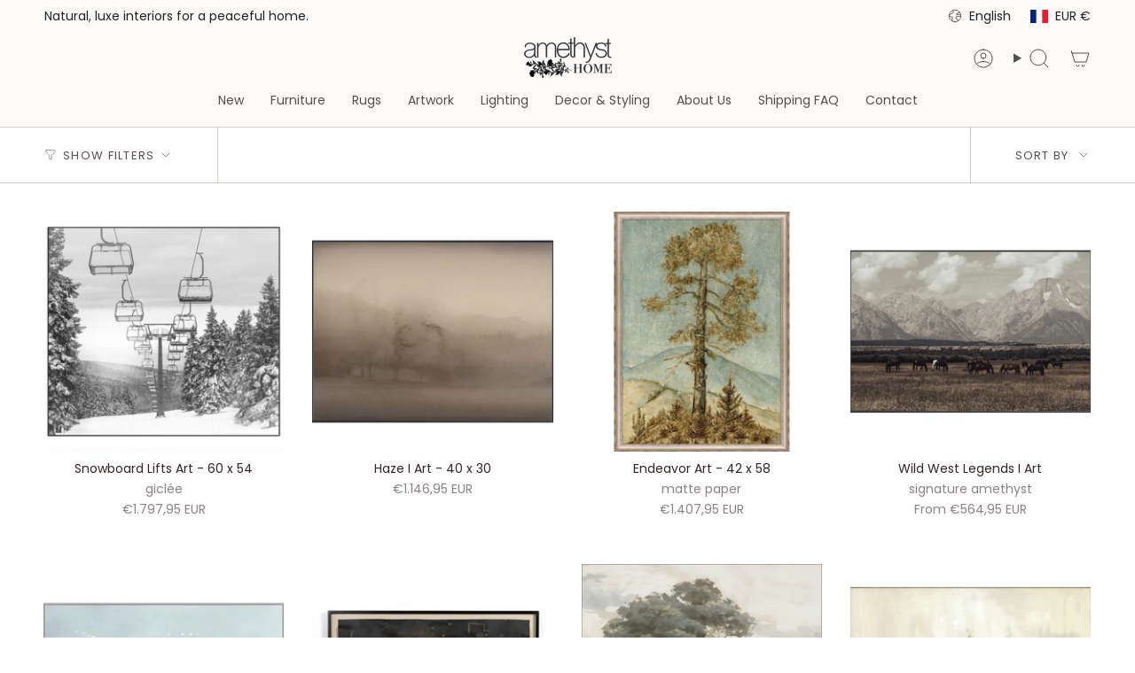

--- FILE ---
content_type: application/javascript; charset=utf-8
request_url: https://searchanise-ef84.kxcdn.com/preload_data.8U6k5L0Z1g.js
body_size: 10856
content:
window.Searchanise.preloadedSuggestions=['coffee table','loloi rug','four hands','side table','dining table','counter stool','amber lewis rug','amber lewis','swivel chair','dining chair','four hands samples','verellen furniture','console table','chris loves julia x loloi','coffee tables','runner rugs','heritage rug','hand knotted wool rug','end table','side tables','four hands sample','runner rug','accent chair','chris loves julia','night stand','dining chairs','counter stools','loloi rugs','blue rug','teddy rug','bar stool','jenny oatmeal rug','arm chair','table lamps','dining bench','amber lewis x loloi','accent chairs','green rug','bar stools','tree art','rug runner 2 x 5','plug in sconce','black rug','dining tables','table lamp','augustine banquette','floor lamp','cisco home','round dining table','hand knotted wool','wall art','pom pom at home','runner rugs 2\'6','outdoor rug','queen bed','rug runners','verellen chairs','sleeper sofa','verellen fabric sample','heritage collection','verellen fabric','round table','media console','jaipur living','round coffee table','leather sofa','washable rug','malibu dining','angela rose','wool hand knotted rugs','wabi sabi','out rugs','king bed','throw pillow','bed frames','four hands bed','rug pad','round rug','sofa bed','floor lamps','stripe rug','pink rug','vintage rug','6x 9 rug','four hands bookcase','loloi brown','hudson swivel','claire rug','cisco brothers','vintage runner','10 x 14 loloi rug','accent table','power-loomed rug','lounge chair','big pillow','verellen tables','four hands chair','table a','black and white rug','outdoor furniture','ethnicraft table','kitchen island','bath mat','loloi heritage','area rug','kai pathos','marlene bed','storage cabinets','hand knotted wool tan','pet rugs','canvas art','bar stools counter','verellen sofa','12x15 rug','nesting tables','four hands swatches','four hands coffee table','chaise lounge','slipcovered sofas','13x18 rugs','black knotted rug','brown rugs','modern rustic','nico sideboard','rugs 9x12','end tables','savoy parchment','four hands dresser','cisco furniture','ivory wool','joanna gaines rug','broadway canvas','georgie rug','dining table oval','ink stain','layla olive','verellen sectional','visual comfort','white rug','bok dining table','bar cabinet','wendover art','brown hand knotted rug','olive tree','sofa table','jenny rug','vintage modern','loloi amber lewis','performance rugs','dining room table','ethnicraft storage','dining banquette','surrey olive','outdoor coffee table','black console tables','book case','loloi amber','desk chair','altair mushroom','lavon flint','nomad snow','office chair','storage bed','raquel grey','bloor sectional','slipcover bed','ethnicraft chair','candle holder','accent bench','taupe rug','blue rug 12 15','surrey cocoa','amber lewis x loloi windsor ivory stone','vintage inspired rugs','hadley rug','door mat','hand-woven 12x15','2x3 rugs','kitchen runners','four hands stool','thames cream','broadway coffee','outdoor chair','hadley natural','rocking chair','amber lewis × loloi josie','solid wood','fur chair','area rugs','undyed wool rugs','leather head','round ottoman','leather chair','office desk','safari linen','leanne ford','round side table','bedding collection','magnolia home','surya lamp','brown rugs loloi','king beds','flush mount lights','loloi run ivory','jeremiah brent','solid beige rug','love seat','ethnicraft sofa','queen bed frame','four hands sofa','palermo drift','floor model','round mirror','lyla chair','sonya rug','sale rugs','teal area rug','carpet pad','4 x 8 rug','loloi for magnolia home','lamp table','counter chairs','design concept jamie','swivel chairs','round dining tables','loloi josie','blue rugs','verellen gray','off white sofas','console tables','corner sofa','prudence mist','black end tables','plush rugs','jute rug','motion sofa','verellen linen','jenny oatmeal rug 9 x 12','black cabinet','four hands sectional','black dining chairs','72 in wagner table','loloi rug chris loves julia','extension dining','silk rugs','upholstered chair','disentangled thoughts','brown rug','joslyn chaise','slip cover','beige cream','6 x 9 rug','berber natural','verellen coffee table','drawer dresser','black dining chair','kena sonoma','leather counter stools','yuma cream','four hands crypton','coffee table marble coffee table','pendant light','molly rug','ottoman tables','amber lewis loloi','olive rug','bistro table','malibu natural oak dining tabl','loloi lewis','hand knotted rugs','dovetail dining chair','knoll sand','rug runner','patio furniture','rhapsody maeli','astor stone','jade altair','omari natural','four hands rugs','boheme maisie','tv cupboard','rotating desk','outdoor dining chair','four hands fabric sample','lumbar pillow','fontaine chandelier','woven rug','handwoven rug','cloud art','hand knotted rug','louis sectional','blue area rug','through the moment','dining banquettes','augustine dining banquette','daphne bed','marie rug','bennett moon','chair slip cover','verellen fabrics','amare sonoma chair','loves julia','5\'0 x 7\'6 wool rug','monte olive','chris loves','wood end table','dining stool','marble side table','recliner chair','slip cover dining','mitchell accent bench','pillow brown','lake art','rug blue beige','california king bed','verellen june','wood console','dining buffet','round dining room table','king bedroom','sheepskin rugs','wall sconces','sawar marble','3 x 5 rugs','quincy king bed','outdoor rugs','crypton nomad mushroom','christmas tree','rug samples','dakota dakota natural ivory area rug','scalloped rug','counter height stools','loloi chris loves julia','queen beds','four hands night','black end table','outdoor table','four hands fabric samples','camille sofa','5 x 7 wool rug','cisco louis mini','round rugs','amelia dresser','blue green runners','tapestry long','four hands crypton nomad snow','crypton nomad snow','fallingbrook natural','small dining table','linen fabric samples','black chest','hand knotted r','twisted jute rug','breya cabinet','cisco sofas','rhapsody kortan','tierzah pembe','tamari sonoma','counter stool four hands','loloi tobacco and rust','simone coffee table','hand knotted wool rugs','kadon chair','bedroom black','navy accent chair','black ottoman table','modular sofa','surya hand-knotted','side boards','giselle fog','louis accent stool','verellen coffee tables','gaston chair','cast on chairs','campo natural','aron natural','dining room','donato linen sofa','burke chair','ethnicraft nightstand','picture light','teak table','file cabinet','flush mount','cast glass','loloi chris loves julia cocoa','jaipur runner','day bed','oak sideboard','alixx candle','heritage loloi’s','surya davina','marble dining to','hand knotted green','newport rug','mountain art','heritage rugs','amber rug','swivel counter stool','bedside table','cove dining chair','four hands swivel chair','table de','gray and white rug','oushak rug','visual comfort chandelier','heviz bistro table','becki owens','sofa four hands','canopy bed','marble table','rectangle coffee table','living room chair\'s','joshua coffee','grey chair','semi flush mount','outdoor dining table','paul meyer','led tape','fontaine vertical','leftbank showhouse','monty lewis','chest of drawers','allister sofa','verellen bed','bar chair','fabric sample','chair with ottoman','augustine ottoman','kitchen table','carpet base','nesting coffee table','savile flannel','nova taupe','terracotta rug','theo club','molly supplee','taupe mongolian fur','altair sienna','dawn natural','oak bok dining','broadway olive','book shelves','loloi sage','marble nightstand','verellen daybed','linen bed','lifestyle view','verellen coffee','mayer counter stool','kimberly rug','golden blossom','bleached table','brass lamp table lamp','gibson sample','amber lewis molly','bellamy rug','merino cotton','fenn chair','leather sample four hands','ivory sample','loloi alie','wine rack','floating desk','ever wash','four hands surrey','grey rug','dakota table','gibson black','windsor fabric','naturals monaco','loloi pillow','augustine bench','verellen silver','sydney 9 drawer','small art','verellen swatches','still bar','vintage rugs','shearling chair','daphne slipcover','nomad taupe','velvet chair','round black coffee table','flush light','loloi marco mco-02','accent pillow','augustine palermo drift dining banquette','seat cushions','mist art','visual comfy','animal print rug','linen pillow','stool counter','moody art','shop the look','jenny oatmeal','amara runner','amber lewis georgie','altair mushroom fabric','dawn sweitzer','marie pebble multi hand-knotted rug','all rugs','loloi rug bark','l shaped desk','reese pendant','crypton nomad','broadway dune','surrey camel','counter chair','paper print','tijara rug','multi color rugs','surya table lamp','four hands leather samples','gold wire tree','gloria rug','3 drawer dressers','reliance rug 8x10','sapphire birch','max swivel','teddy rug runner','small round dining table','four hands crypton snow','hand knotted','air bed','air nightstand','cisco home chairs','dove tail furniture','four hands swatch','dan-01 antique ivory','rize mugler','round leather ottoman','crete putty','dish towel','decorative objects','dark brown','sheepskin natural','heritage mocha','marco tobacco','drinks table','amber lewis x loloi monty ivory beige','jute rugs','linen recliner','power recliner','george walnut','amber morgan','sheepskin pillow','blinn worn oak extension dining table','plaid rug','bar table','brentford rug','upholstered coffee table','loloi collection','dalston black','brunswick pebble','on sale','blue green and tan rug','standing desk','benice tapestry long lumbar','bok chair','persian rug','wendover art abstract','side chair','lowell linen','smoked oak','marble coffee table','stone storm','surya once upon a time','poker table','hope rug','revival cotton grade','chandelier aged','brie dining chair','verellen quick ship','moss and bark','roller mahogany','faux olive','rosedale nightstand','dark rug','just art','dove rug','bok bench','loloi polly','crete sand','emerald worn','irving taupe','freddi brown','julie neill','legacy lagoon','marianne pebble','ave home','henry charcoal','four hands leather sample','vail cream','living room chairs','pi dining table','four hands wood bedside','heritage spa earth rug','loloi rugs heritage collection','potter bed','clear glass','taper holder','priya navy','olson emerald','phillip surrey','extendable dining','finding serendipity','sinclair round','fane holland sand bed × 1','accent cabinet','media consoles','turquoise hand-knotted','dear ii art','rakesh omari','bolster pillow','becki owens surya davina','janice bistro','banquette seating','victor sofa','olive collection','low cabinet','neutral toile 2 framed art','sheepskin camel','black chair','cisco sofa','loloi scottie','tree of life','four hands dining chair','rugs aged oak','gabine accent','dining arm chair','sevak elmast hand-knotted','amethyst moodboard','suffolk landscape','heirloom rugs','durango smoke','light camel','ethnicraft sofa left corner','outdoor art','aurora swivel','sonoma butterscotch','farrah chaise','susan barrier','floral rug','dawn flock','heritage ivory','round chair','square coffee','rowan sofa xl','ethnicraft desk','performance bench','gibson white','platform bed','heritage tobacco','contemporary rug','tiago toasted','patchwork rug','outdoor chaise','penn chair','dining room set','room divider','best selling','cloud scape','textured pillow','crystal chandelier','misty morning','twin bed','rose pillow','banquette leather','led strip','loloi rug sunset ink','armless chair','hooked rug','beauty surrounds','oak frame art','linen sofa','augustine sectional','l shape','verellen chair','stone nightstand','amethyst art collection','kazben atalaya','dark brown area rug','daniel rug','loloi sage rug','rug pillow','piatto medium','club chair','loveseat and chaise','verellen love','tyler guinn','aged smoked oak','heritage lagoon','josie dove','natural rug briyana','kid friendly rug','leather bed','pink rugs','chris loves julia × loloi scottie','joanna gaines','texture rug ink','amber lewis × loloi cedar','amber lewis × loloi','blue wool hand-knotted','solid wood dining','marci dining','brown sofa','four hands sideboard','rug sample','9x12 rug pad','loloi monty','loloi legacy','nest study','wilmington dining','brenna chair','zuma amber lewis x loloi','theo chaise','piatto large pendant','dovetail dining table','feather study','aqua rug','adrian ottoman','mika table','club ottoman','loft sectional','round black coffee','chair in and','stripe fabric sample','showhouse rugs','green art','wood dining chair','oatmeal rug','four hands taupe sample','palermo sample','table bases','roark bed palermo drift king','terracotta rugs','oatmeal and rust','a design collaboration by amber lewis and four hands this item has limited online distribution and may not be sold on websites without prior approval visit the faq page in our help center for more details','verellen swivel','plaster wall sconces','mountains art','bed cap','jaipur rug white','blossom theory','jayla dining','muestra bar stool weathered grey','halston heirloom sienna','bok dining chairs','walnut stool','augustine dining bench','surya lamps','sheepskin lounge chair','4 m sofa','four hands rutherford table','louis sofa','modern linen sofa','verellen duke condo','bed pillow cover','bed pillow','oversize pillow','verellen mina','verellen ottoman','lyle stone','helena beige','kai rug','kye rug','trey desk','wrap city','loloi joanna gaines','loloi magnolia','coffee fabric','candle tray','n701 beige','sconces with glass shades','ace olive','colt sleeper','violet machine washable rug','acid mirror','dottie hand-knotted','gray velvet','stormy sky','table olive','eddy rug','one of a kind runners','one of a kind','four hands malibu desk chair','black desk','48 round dining table','48 round table','leather club chair','desert linen','loloi ruth rug','verellen’s fabric 36','leather verellen','improve dune','before tomorrow','bonnell ivory sofa','crypton nomad fabric','margot swivel','heart garland','surya monterey','briyana rug','amara rug','rope art','green four hands sample','coco velvet','ring chandelier','cruz side table','helena loloi','light warm wash','modern rugs','slate sample hands','slate sample','gibson samples','charlton floor','brass lamp visual comfort table','anton havana','accent lamp','eight table','layla red','granada rug','four hands swivel chair surrey green','wild west legends','chair cover','woven jute','ceiling mount','fern chair','four hands wood','zion nesting','four hands sample wood','giana charcoal','surya lamp table','cushion covers','offe table','coco table','gold pillow cover','gold pillow','verellen stool','david olive','bathroom vanity','loren vintage terracotta rug','wood window','goodman lamp','knoll clay','ivory sample four hands','fur sample','cream wool fur','sheldon ivory','small chair','kerbey ivory','harlin sofa','millie satin','joy in memory','verellen table','haywood brown','butterfly ornament','striped sofa','tall dressers','ryan brown','sleeper sofa with','sectional sofa','turtle shell','sofa bedroom','club chairs','paul r','four hands oatmeal','black arch cabinet','cisco ottoman','pom pom','throw pillows','amber & lewis','dove chairs','under motion','rugs with sage green','premium pad','the knitted','paden sideboard','wall desk','10 x 10 square','60 dining table','foret ivory','clayton flax','lucerne vanilla','square rug','s makes','harbor natural','sierra rustic natural','matte a rustic nature','dark round','eden navy','amber lewis x loloi windsor ivory stone rug','washed rustic linen','coffee table rectangle','welcome mat','duke swivel club chair slipcover','dakota marble table','modern steel','barcelona table','premium rug pad','art deco rug','tv media','acacia sideboards','bird migration 2','bird migration 1','floor sample','wool rug','loloi margot collection mat-01 antique','rusted outline','rize rug','tumbled linen','small bench','pillow dzukou','rust rugs','cornwall rug','cornwal jute rug','four hands amber ash','amber ash','four hands wood sample','laughlin ochre','tulsa ink','palermo black','four hands thames','four hands winchester','four hands palermo black','four hands palermo','four hands nubuck','custom rug','annie selke','moonlight sonata art','nora lamp','natural mango','brass table lamp visual comfort','10x14 jute','alabaster lamp','indaba pillow','marble dining','denim rug','merwin construction','square coffee table','pedestal dining table','pedestal table','chaise ergonomic','verellen velvet','rustic grey desk','four hands leo','bellasario 16 sand','oversized nude 1','end tables storage','entry table','nagaland lumbar','verellen gr','four hands slipcover chair','recycled plastic bottles','grant piece','verellen colorado','head boards','mixed media','aged black','ivory rug','jaipur sonnet','colt bed','amber fabric sample','fallingbrook cafe','nubuck cigar','20 height dining chair','seat height d','bench black','four hands console','indoor outdoor','custom behind sofa in wood','verellen bench','bench in benches','gray pillow','green pillow','live edge','desk office','jaipur living rug samples','patio chairs','and bowl','mondo toast','log basket','geometric sofa console teak dark brown','monte chocolate','four hands beige shearling','lifestyle rugs','pink and gray runner','verellen camille','bedside lamp','aurelia dining chair','amber lewis rugs','ella sofa','slipcover sofa','adara knoll','ivory hand','colorado performance 500 olive','loloi heirloom fog fog','lounge room chairs','maize rugs','autumn wood','bok light oak chair','mesa end table','muestra stool','mayer truffle stool','wilmington alcala fawn stool','thomas coffee table','jayla stool','saldino stool','ethnicraft corner','what is a','ethnicraft ottoman','ethnicraft sectional','surya granada','landale charcoal','elements console table','wicker lamp','reclining feature','corto wood table','yelena sofa','barrow ottoman','oak bok dining table','brussels natural','surya striped','surya bed','marble dining table','heather twill','center table','indoor spot','foot stool','olive ottoman','amare stool','mina swivel','laylani murrel','slipcovered sectional linen','linen sectional\'s','dining stools','marble lamp','lamp brass','table de nuit','francis collection','lulu and','all rugs 5 x8','smoked glass','field bench','made goods','made good','large bed pillows','large pillows','faye sand','teak rope chair','chris loves julia bradley','rattan light','couch pillow','fragmented memory','legacy rug','console table 70','jundah pillow','teak rope','alpine rug','mocha rug','pedestal side','eldar hand-knotted','amber lewis loloi suki','heritage her-04 area rug','shearling pillows','modular sectional','quincy lisbon','long pillow','chair with footrest','glider swivel','nesting coffee tables','french linen roses','quincy bed','denim and rust','ember loloi','woven chair','rattan chair','recliner sectional','chairs outdoors','jane desk','library light','pillow lumbar','leo dresser','acrylic chair','modern runner','al natural','elm chest','mist rug','heritage neutral','bok oak brown','clark and','bok brown oak','cordless lamp','tree topper','elder lamp','black and white','sleeper chair','sofa family','oak rotating desk','luella nightstand','alcala nickel','color pewter','surrey taupe','barrow pouf','our grace tray','slip covered chair','symphony rug','boucle lamp','swivel stool','maggie dresser','brass nightstand','pillow vintage','drink table','four hands sheepskin camel','leather dining chair','billie sage','slipcover dining chair','heirloom navy','all jean','fly with me','mitchell surrey bed','cane chair','chris loves julia rug rosemarie','athe mchai','jaipur oatmeal','madie hand-knotted rug','outdoor chairs','ivan granite','bleeding heart','the vertical grain white oak floater','goodman large','nomad mushroom','road home art','9\'6 x 13\'6 rug','loloi bark natural','loloi rug bark/ivory','loloi rug brown','verellen cream fabric','verellen cream','cream fabric sample','arrowhead collection','slipcovered bench','round baskets','jaipur living saga origin saga','jaipur living saga','surrey auburn','sonoma chestnut','wayfarer snow','shale grey','tt single sconce','stair runner','tulip chair','marzano pillow','charlton wall light','18 inch pendant','augustine be ch','sapphire olive','6x9 wool rug','visual comfort lamp','laughlin plum','night table','swatch size','twin bed wood','reversible jacquard pillow','chris loves julia rug','stoffer home rug','velvet pillow','surrey ochre','plum swatch','braided rug','bistro dining table','green swivel','cold sweet','albert and dash rugs','pebble natural rug','kerby ivory','iron bed','farida collection','loloi x carrier rugs','jules multi','verellen hamilton sofa','swivel bar stools','reign hand-knotted','el1 fabric','verellen el1','mushroom stool','menorca coffee table','gold glass tree','living room looks','van matte','priscilla olive','beige khaki','blush rug','book chair','sully surrey moss chair','essentials oatmeal','essentials linen c','butterfly stool','cleary cumin','kitchen banquette','black couch','coffee table drawer','happy sectional','mina sofas','rug 9"x 12','four hands pillow covers','gwyneth amber','nordic nightstands','english roll arm','nightstand van','black marble','reliance rug 8\'10 x 12\'0','serene landscape','balkan ochre four hands','sullivan nightstand','billie rug','avett tall','amethyst rug','paper x loloi','wood sample','augustine corner','black round coffee table','black coffee tables','glass set','air bedside table','heritage navy','helen light grey multi','damien chair','damien occasional','light burl','ethnicraft nordic','outdoor sofa','brown han knotted rug','priya rug','wood coffeetable','alberto chandelier','entertainment console','maeve bed','study of application','portland cream','rosemarie rug','book shelf','cisco home sectional','black four hands dresser','tete chaise','ethnicraft shelf','are you looking up','black and white print','ethnicraft night','12 runners linen','sofa with chaise','single pendant','color wash','storm hand-knotted','gre-02 ivory natural','oval dining table','lexington home brands','amber lewis x loloi taupe','beige shearling','accent stools','the flock set of 5','small office desk','four hands bookshelf','burlap linen 0001 mink grade g verellen fabric sample','montana rug','sandy acacia dining table','corner shelves','5x7 rugs','bistro chairs','4 x 6 area rugs','black side table','amber lewis morgan','heirloom cigar','love seats','brent charcoal','green sofa','l shapes sofa','concha beige','blake duvet collection flax/midnight king sham 20x36 ready to ship','angela rose loloi','beaumont bench','inspired winston','amber oak','black and white prints','black and white art','black and white framed art','antwerp sham','loloi paper','outdoor barstool','bar cart','vintage modern rug','white floor lamp','rebecca chair','black oval dining table','brown verellen fabric','far away','bat stool','extendable dining table','all in','cisco home artwork','floor plan','hand knotted runners','camille eva','peel and','table marble','all my wishes','donato sectional','anthro hand-knotted','flight of passage 3','gilded history','rug wool','long lumbar','extra wide recliner chairs','bilbury ottoman','duvet cover','club chair with legs','victor club chair','verellen victor chair','angela rose ember','rust rug','low pile rug','sheepskin ball','shorn curly sheepskin','coffee tables oval','kelley sofa','leather ottoman','tufted headboard','plant pot','round extendable table','blue dining chair','slate and khaki rug','chris loves julia × loloi ida slate natural rug amethyst home','shearling stool','loloi jules','washable runner','white console','bleached console','casual linen','pom pom at','vintage sienna','nigel rustic brown bed','loloi cedar bark','bunching coffee table','chaise chair','shag chair','side table pimms','night lamps','night lamp','black sofa','white sofas','linen sofas','jaipur powerloomed','achelle runner','verellen oki','verellen kaiyo','table runners','small lamp','living room chair','loloi rosemarie','four hands smoked black','blanco coffee','walnut floater','zuma dune ash nightstand','embers of growth','coffee table with storage','7 foot round rug','crunchy natural','dante table','indoor outdoor neutral rug','dining table rectangular','barcelona chair','oval coffee table','bradley grey','verellen console','how to an','black lighting','amelie chair','small side tables','plaster chandelier','game table','revere rug','white nightstand','the verellen duke sofa','julius swivel chair','loreto natural','jean stoffer','verellen side tables','loloi skye rug','leo rustic','dressing area','bird art','i beam oval 84 table','scottie mocha','oak bok dining chair','verellen dining chairs','revival creme','loloi natural','braden eden','elm chair','benton dining','artisan home tour','elain hand knotted rug','brigette romanek','cotton rugs','just artwork','norwich chair','ferris chair','antonia chair','sage throw','floor lamp visual comfort','coffee linen','kirby accent bench','outdoor pillows','lumal pasain rug','jan club','theo swivel','colin bed','brown & black rugs','cove broadway','fiqa boucle','dove gold rug','four hands blamont','giana antique','oak bok','craig dining','krista knoll','cisco fabric','ingel sofa','kiho diffuser','animal rug','heart basket','napa sandstone','chris loves julia × loloi providence natural graphite rug','small cabinet','chair casters','orenda kerensa','charcoal rugs','for the bathroom','oakley ottoman','oblong table','osso stool','sofa velvet','four hands crypton taupe','pencil desk','duke condo sofa','matthes console','matthes console table','rugs with navy/multi','isaac coffee table','nube pendant light','al antique','wood chair','piaf grande chandelier','black pillows','bowl dining','eating bowl','table lamo','tanner lamp','art sconce','four hands wood bed','crypton wayfarer snow','nicole lamps','coffee table ottoman','alixx reed diffuser','newcastle natural sample','trestle table','brachion lamp','living room sideboard','rosedale sideboard','mango wood tray','church notes','place mats','alixx diffuser','room spray','essential oils','smoked vanilla candle','pumpkin cinnamon candle','amber pillow','waffle throw','kitchen towel','white throw','pillow cover','kiho candle','hand wash cloth','hand wash','wool pillow cover','blonde tray with handle','blue pillow','wood tray','pathos hand-knotted','glass can','mango wood','glass holder','alixx diffuser vase','element console','planter basket','sandstone h','alixx 4 wick candle','beach candle','reed diffuser','heart rug','leather sofas','amber lewis x loloi windsor','nigel rustic','rectangle side','distant lullaby','round extendable','amber lewis loloi malibu','pet friendly','jaipur pillow','chris loves juli','four hands chaise','boucle sofa','luella dressers','boa cream','mountain river art','rosedale ebony oak','lexi sofa','heritage midnight multi rug','dining tables and','ezra dining chair','linen table lamp','kitchen islands','surrey olive-colored','king size bed frames','horse framed','paul and','sample coco','duke sofa','celine chair','10x14 rug','alcala taupe','adelaide ivory','zuma natural','mongolian fur chair','verellen whole chair','laredo smoked black media console','brooks oatmeal rug 7\'9 x 9\'9','metal and mirror','dum dum','white desk chair','armless desk chair','eden sage','rylee dining chair','theo club sofa','lisbon cream','esme family','cabrera natural','heirloom chair','amber lewis rug ivory stone','lyla kerbey','tree of life rug','oval dining','wool rugs','woof doormat','safe lamp','chris loves julia x loloi bradley','linens sample','light blue','loloi rust','green chair','naomi rug','lenz sonoma','saga rug','japandi rug','velvet sofa','bed cream and black','lucy four hands','36 marble table','grant 3-piece','glass and metal coffee table','offee table','piaf grande','chris loves julia x loloi bradley sage','andre slipcovered','verellen lighting','vivienne silver','priya denim','orange sofa','bench in charcoal','hand soap','wall paper','chair and a half','amber lewis windsor collection','abaso rustic','laine navy','cove laine','felix nightstand','ethnicraft sofa saddle','sucker art','rectangle dining table','teak extendable','oak stairs sideboard','velvet swivel chair','dining room chair','athena taupe','gray and green rugs','knoll mink','four hands raleigh chestnut','shuffleboard waxes','shuffleboard table','triple arm','floor mirror','large pendant light','gray and ivory oushak rug','sparse ii','rhan rug','denim chair','body pillow','antigo natural','boheme maisie rug','glider recliner','guerrero pendant light','kerrville burnt pine round','dining chair walnut','floor pad','daisy pillow','oversized throw','wall hanging','ning bench','griffin russet','bar height','sheepskin ottoman','thames colors','navy rug','arch cabinet','will taupe','legacy lagoon hand-knotted','velvet bed','amethyst home','gold display','four hands cabinets','amber lewis bark','jaipur living sevak','lincoln savoy','marble table 48','sofa by four','hand-hooked rug','bench for bathroom','bathroom rug','onessa skyline hand-knotted_natural','merima pillow','full bed','european a','billi big pillow','european painting','europe print','celine monte','sand fabric sample','outdoor lounge chairs','hamlin double','orly natural augustine','helena rug','neutral toile','normandy trays','best hand knotted rugs','feeling the blues','mountain drive','aviation game','grey desk\'s','kids bed','mila swivel chair','lamp shades','hathaway hth-02 runner','heritage her-14 area rug','storage bench','angela rose loloi colton natural','taupe marble','marble console','patio table','single bed','marine bedding','floral pillow','beach bonfire','artisan outdoor','four hands cream sample','cream sample','square rugs','winston bed','sand stone','single bench','curved banquette','grade el2','handknotted wool','lounge chais','laundry baskets','wynter auburn multi rug','bronze side table','verellen sullivan','wooden side table','green jaipur rug hand-knotted','modern oushak-inspired','bok extendable','insert side','oakwood gravel','into the grove','aspen love','l shaped banquette','oak bed','boucle bed','jaipur rug geometric','meeting desk','kilim pillow','channing laughlin plum','tillery antigo','vary coffee','white slice wooden tray','brown blanket','chris loves julia × loloi ida slate natural rug','verellen happy','green painting','charcoal dining banquette','grey swivel chair','morgan navy','loloi morgan','morgan denim','eliza rug','flower rug','mirror aged','mia rug','bennett moon fabric','four hands dining bench','newcastle natural','chestnut leather','amber lewis oatmeal','corner modular','erosion embrace','ray-01 ivory','european chic vibe','blue square','beyond the grove art','knoll domino','rowe furniture','roll arm','augustine taupe','cyprus rugs','blue and white rugs','cyprus nicosia','lyra ink','pub table','montana solid wood rectangle dining','polyester pile','gazing in the garden','morning mist','amber lewis x loloi morgan sunset ink','dining sofa','chair pas','margot antique','grand honey','towel tray','loloi rosa','danielle davis','expressing art','jules runner','glass coffee table','verellen russolo','dovetail console','4 hands aurora','leather dining table','visual comfort rug','mango wood cheese','greer gre 03','legacy oatmeal multi hand-knotted rug','luz 4 oatmeal','wood coffee table','delivery times','sunday mocha','loloi heritage midnight multi','hand-knotted rug','executive desk','mongolian shearling','drifted oak solid','clay rug','large pots','ambro stripe','wall-mountable iron wine rack','wall wine rack','beside table','black coffee table','augustine crypton nomad taupe dining','colorado performance','mink fabric','heirloom rug','table umber','glass cabinet','large round ottoman','charlie bench','berkeley natural','wood stool','nature art','neutral art','rustic wood bench','handwoven 9x12 wool rug','plaster table lamp','bat cabinet','walker rug','nomad sample','taupe sample','eucalyptus wreath','cappuccino rug'];